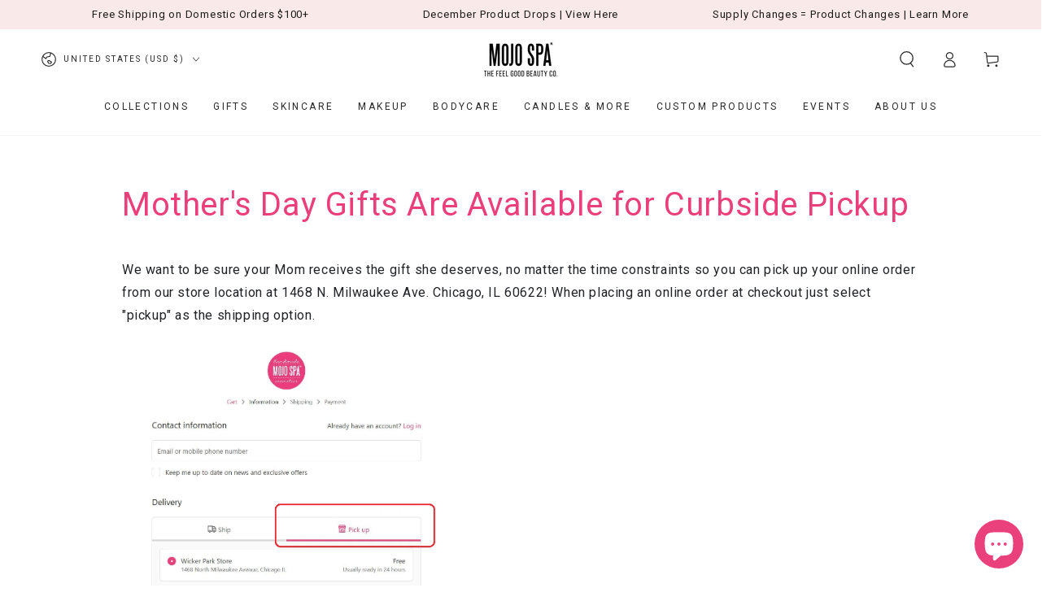

--- FILE ---
content_type: application/javascript
request_url: https://prism.app-us1.com/?a=25429480&u=https%3A%2F%2Fmojospa.com%2Fpages%2Fmothers-day-gifts-are-available-for-curbside-pickup
body_size: 123
content:
window.visitorGlobalObject=window.visitorGlobalObject||window.prismGlobalObject;window.visitorGlobalObject.setVisitorId('77775f4c-39ca-433f-aa25-855ef90685bc', '25429480');window.visitorGlobalObject.setWhitelistedServices('tracking', '25429480');

--- FILE ---
content_type: text/javascript
request_url: https://mojospa.com/cdn/shop/t/285/assets/search-modal.js?v=116111636907037380331769180137
body_size: -143
content:
class SearchModal extends HTMLElement{constructor(){super(),this.detailsContainer=this.querySelector("details"),this.summaryToggle=this.querySelector("summary"),this.detailsContainer.addEventListener("keyup",event=>event.code&&event.code.toUpperCase()==="ESCAPE"&&this.close()),this.summaryToggle.addEventListener("click",this.onSummaryClick.bind(this)),this.querySelector('button[type="button"]').addEventListener("click",this.close.bind(this)),this.querySelector('button[type="reset"]').addEventListener("click",this.reset.bind(this)),this.summaryToggle.setAttribute("role","button")}onSummaryClick(event){event.preventDefault(),event.target.closest("details").hasAttribute("open")?this.close():this.open(event)}onBodyClick(event){(!this.contains(event.target)||event.target.classList.contains("modal-overlay"))&&this.close()}open(){setScrollbarWidth(),setHeaderBottomPosition(),this.onBodyClickEvent=this.onBodyClickEvent||this.onBodyClick.bind(this),this.detailsContainer.setAttribute("open",!0),document.body.addEventListener("click",this.onBodyClickEvent),document.body.classList.add("search-modal--open"),trapFocus(this.detailsContainer.querySelector('[tabindex="-1"]'),this.detailsContainer.querySelector('input:not([type="hidden"])'))}close(){removeTrapFocus(),this.detailsContainer.removeAttribute("open"),document.body.removeEventListener("click",this.onBodyClickEvent),document.body.classList.remove("search-modal--open"),document.dispatchEvent(new CustomEvent("searchmodal:close"))}reset(event){event.preventDefault(),this.querySelector('input[type="search"]').value=""}}customElements.define("search-modal",SearchModal);
//# sourceMappingURL=/cdn/shop/t/285/assets/search-modal.js.map?v=116111636907037380331769180137
